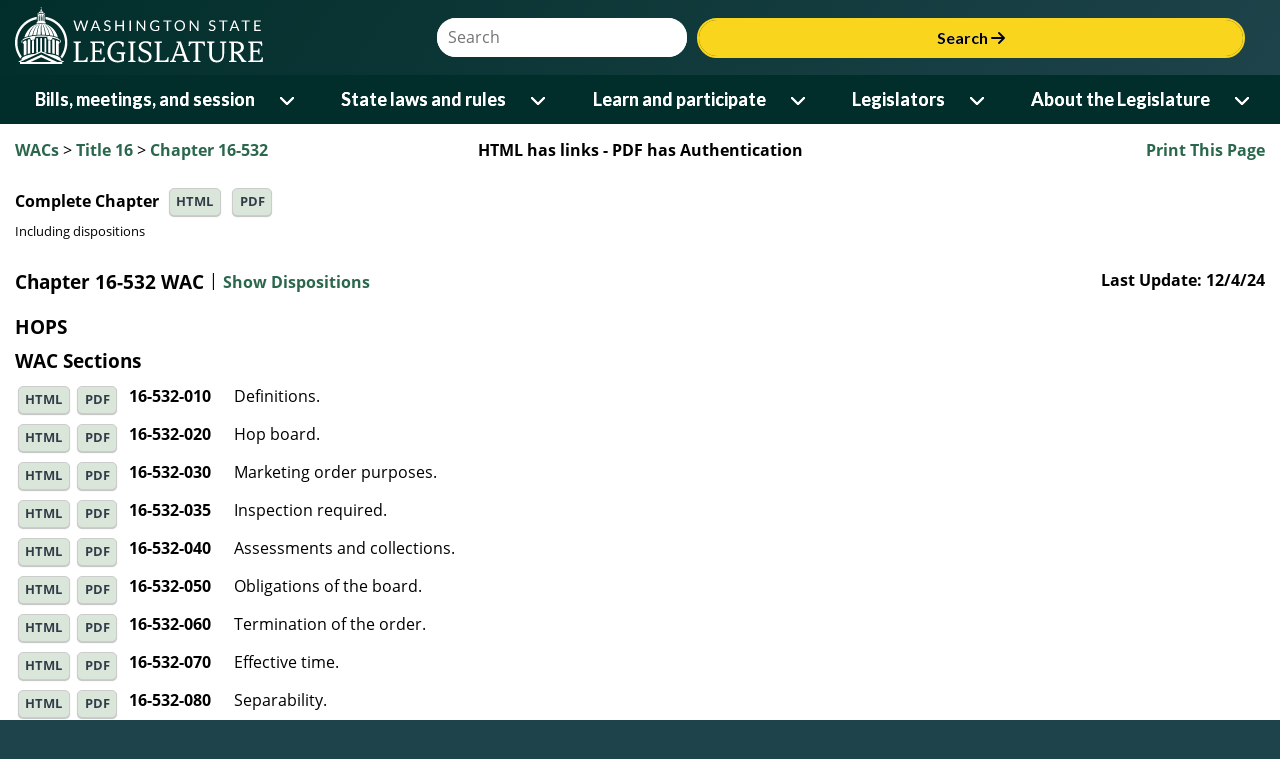

--- FILE ---
content_type: text/css
request_url: https://app.leg.wa.gov/WAC/css/wac.css
body_size: 4884
content:

body
{
	
}

table{ /*keeps tables with fixed size from going off teh screen */
max-width:100%
}


h3
{
	margin-bottom:10px;
	margin-top:5px;
}
h2
{
	margin: 0px;
	padding: 0px;
}
h1
{
	margin: 0px 0px 10px;
	padding: 0px;
}
a:link, a:visited
{
	color: #2b674d;
}
a:hover
{
	color: #0000ff;
}
/* for anchors that are not links */
a[name]:hover
{
	color:#000000;
}
.lawreference
{
    font-size:11pt;
}
#printLink
{
	cursor: pointer;
}
#graphicsLink
{
	cursor: pointer;
}

.noscroll 
{
    overflow-y: hidden;
    overflow-x: hidden;
}

#aPrint
{
    cursor: pointer;
}

.alignTop { /*used in code behind*/
    vertical-align: top;
}
.noWrap { /*used in code behind*/
    white-space: nowrap;
}
/*display WAC lookup input and button on same line*/
#divLookup .ui-input-text { width: 80px;display:inline-block }
#divLookup .ui-btn-inline {vertical-align: top }
#divLookup .ui-btn {padding: 0.5em .7em;}

/*Note - not using a full css reset since we are using a css framework*/
ul {
    list-style:none;
    margin:0;
    padding:0;
}

img {
    max-width: 100%;
    max-height: 100%
}

/* Use flex layout on the page to the footer stays at the bottom and the content expands vertically */
#wacPage {
    display: flex;
    flex-direction: column;
}

    #wacPage .ui-content {
        flex: 1;
        margin-top: 1rem;
        margin-bottom: 1rem;
    }

#mediaquery{ /*do not change or delete, used for css and javascript breakpoint coordination*/
	font-family: "xsmall"; /*work around for IE8, delete when we don't support it anymore*/
}
#mediaquery:after { /*do not change or delete, used for css and javascript breakpoint coordination*/
    content: "xsmall";
    display: none;
}

/*Phone/Landscape STYLES*/
@media (min-width:26.25em), print /*420/16*/
{
    #mediaquery{ /*do not change or delete, used for css and javascript breakpoint coordination*/
		font-family: "small"; /*work around for IE8, delete when we don't support it anymore*/
	}
	#mediaquery:after { /*do not change or delete, used for css and javascript breakpoint coordination*/
        content: "small";
        display: none;
    }

}

/* tablet STYLES*/
@media (min-width:37.5em), print /*600/16*/
{
    #mediaquery{ /*do not change or delete, used for css and javascript breakpoint coordination*/
		font-family: "medium"; /*work around for IE8, delete when we don't support it anymore*/
	}
	#mediaquery:after { /*do not change or delete, used for css and javascript breakpoint coordination*/
        content: "medium";		
    }    
}

/*DESKTOP STYLES*/
@media (min-width:64em)  /* 1024/16 breakpoint four */
{
    #mediaquery{ /*do not change or delete, used for css and javascript breakpoint coordination*/
		font-family: "large"; /*work around for IE8, delete when we don't support it anymore*/
	}
	#mediaquery:after { /*do not change or delete, used for css and javascript breakpoint coordination*/
        content: "large";
    }   
    /* #region Footer */
    
    /* #endregion Footer */

    /* Set width of print link popup so that it will be a percentage of screen for styles larger than 64em; otherwise the popup will take up the entire horizontal space */
    #divPrintContent-popup
    {
        width: 50%;
    }
}

/* Large screens ----------- */
@media (min-width : 114em) /*1824/16*/
{
    #mediaquery{ /*do not change or delete, used for css and javascript breakpoint coordination*/
		font-family: "xlarge"; /*work around for IE8, delete when we don't support it anymore*/
	}
	#mediaquery:after { /*do not change or delete, used for css and javascript breakpoint coordination*/
        content: "xlarge";		
    }
}

/* Print screens ----------- */
@media print /*1824/16*/ 
{ 
 /* Don't display header/footer/nav for printing */
     #mobileHeader, .publicSiteFooter, .desktopSideNavParentContainer, div[id$="pnlPrevNext"],a[id$="hlRegisterFilings"], #divBreadCrumb, #aPrint { display: none !important; } 
     .contentContainer { margin-left:0em;display:block}
     body, body * {
        max-width: 100% !important; /* have to set otherwise FF prints blank page and IE only shows one page*/
         -ms-overflow-y: hidden !important;/*have to set for IE only get extra blank pages at the end.*/
         -ms-overflow-x: hidden !important; /*have to set for IE only get extra blank pages at the end.*/
     }
     body {
         font-family: Arial, Helvetica, sans-serif;
	        font-size: 11pt;
     }

    #wacPage {
        min-height: auto !important; /* An extra blank page was showing due to an explicit min height */
    }

    .ui-btn, #wsl-header, footer {
        display: none;
    }
}

/*included this so convert to pdf will work correctly in IE*/
.ui-page {

	display: block;

}